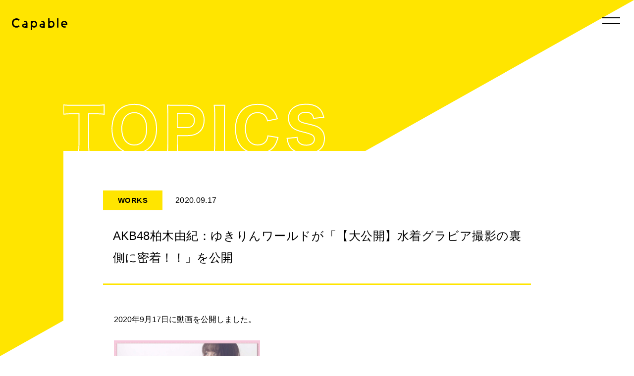

--- FILE ---
content_type: application/javascript
request_url: https://capable.tokyo/common/js/capable.js
body_size: 1227
content:
$(function(){
  $('.slider').slick({
    fade: true,
    arrows: false,
    autoplay:true,
    autoplaySpeed: 2400,
    pauseOnFocus: false,
    pauseOnHover: false,
    pauseOnDotsHover: false
  });
});


$(function(){
    const image = document.querySelectorAll( '.img-wrap' );
    const observer = new IntersectionObserver( function( entries ) {
        entries.forEach( function( entry ) {
            if( entry.intersectionRatio > 0 ) {
                entry.target.classList.add( 'sli' );
            } else {
                entry.target.classList.remove();
            }
        });
    });
    Array.prototype.forEach.call( image, function( img ) {
        observer.observe( img );
    });
});


$(function(){
    function sliderSetting(){
        var width = $(window).width();
        if(width <= 750){
            $('.livslider').slick({
                arrows: true,
                prevArrow: '<img src="common/images/cpb_arrows_l.svg" class="slide-arrow prev-arrow">',
                nextArrow: '<img src="common/images/cpb_arrows_r.svg" class="slide-arrow next-arrow">',
                autoplay:true,
                speed: 1200,
                autoplaySpeed: 3200,
                slidesToShow: 1,
                fade: false,
                pauseOnFocus: false,
                pauseOnHover: false,
                pauseOnDotsHover: false
            });
        } else {
            $('.slide.slick-initialized').slick('unslick');
        }
    }
    sliderSetting();
    $(window).resize( function() {
        sliderSetting();
    });
});



$(function() {
    $('.navToggle').click(function() {
        $(this).toggleClass('active');
        if ($(this).hasClass('active')) {
            $('.globalMenu').addClass('active');
        } else {
            $('.globalMenu').removeClass('active');
        }
        $('.globalMenu a').click(function(){
            $('.navToggle, .globalMenu').removeClass('active');
        });
    });
});




$(function(){
    $(window).scroll(function (){
        $('.fadein').each(function(){
            var elemPos = $(this).offset().top;
            var scroll = $(window).scrollTop();
            var windowHeight = $(window).height();
            if (scroll > elemPos - windowHeight + 100){
                $(this).addClass('scrollin');
            }
        });
    });
});

$(function(){
    $(window).scroll(function (){
        $('.fadeinf').each(function(){
            var elemPos = $(this).offset().top;
            var scroll = $(window).scrollTop();
            var windowHeight = $(window).height();
            if (scroll > elemPos - windowHeight + 100){
                $(this).addClass('scrollin');
            }
        });
    });
});

$(function(){
    $(window).scroll(function (){
        $('.livrnkbx ul').each(function(){
            var elemPos = $(this).offset().top;
            var scroll = $(window).scrollTop();
            var windowHeight = $(window).height();
            if (scroll > elemPos - windowHeight + 100){
                $(this).addClass('scrollin');
            }
        });
    });
});


$(function(){
    $('.movetext').each(function(){
    $(this).children().addBack().contents().each(function() {
        if (this.nodeType == 3) {
        $(this).replaceWith($(this).text().replace(/(\S)/g, '<span>$1</span>'));
        }
    });
    $(this).on('inview',function(){
        $(this).css({'opacity':1});
        for (var i = 0; i <= $(this).children('span').length; i++) {
        $(this).children('span').eq(i).delay(80*i).animate({'opacity':1},600);
        };
    });
});
});

$(function(){
    $('.movetextslow').each(function(){
    $(this).children().addBack().contents().each(function() {
        if (this.nodeType == 3) {
        $(this).replaceWith($(this).text().replace(/(\S)/g, '<span>$1</span>'));
        }
    });
    $(this).on('inview',function(){
        // 縺薙％縺九ｉ荳譁�ｭ励★縺､繝輔ぉ繝ｼ繝峨う繝ｳ縺輔○繧玖ｨ倩ｿｰ
        $(this).css({'opacity':1});
        for (var i = 0; i <= $(this).children('span').length; i++) {
        $(this).children('span').eq(i).delay(80*i).animate({'opacity':1},2400);
        };
    });
});
});


$(document).on('ready', function() {
    $(".wkslider").slick({
        autoplay: true,
        arrows: true,
        prevArrow: '<img src="https://grnd.co/common/images/cpb_arrow_left.svg" class="slide-arrow prev-arrow">',
        nextArrow: '<img src="https://grnd.co/common/images/cpb_arrow_right.svg" class="slide-arrow next-arrow">',
        infinite: true
    });
});




--- FILE ---
content_type: application/javascript
request_url: https://capable.tokyo/common/js/modernizr-custom.js
body_size: 2496
content:
/*! modernizr 3.6.0 (Custom Build) | MIT *
 * https://modernizr.com/download/?-backgroundsize-bgpositionxy-bgrepeatspace_bgrepeatround-bgsizecover-csstransforms-csstransforms3d-csstransitions-prefixed-setclasses !*/
!function(e,n,t){function r(e){return e.replace(/([a-z])-([a-z])/g,function(e,n,t){return n+t.toUpperCase()}).replace(/^-/,"")}function s(e,n){return typeof e===n}function o(){var e,n,t,r,o,i,a;for(var u in S)if(S.hasOwnProperty(u)){if(e=[],n=S[u],n.name&&(e.push(n.name.toLowerCase()),n.options&&n.options.aliases&&n.options.aliases.length))for(t=0;t<n.options.aliases.length;t++)e.push(n.options.aliases[t].toLowerCase());for(r=s(n.fn,"function")?n.fn():n.fn,o=0;o<e.length;o++)i=e[o],a=i.split("."),1===a.length?Modernizr[a[0]]=r:(!Modernizr[a[0]]||Modernizr[a[0]]instanceof Boolean||(Modernizr[a[0]]=new Boolean(Modernizr[a[0]])),Modernizr[a[0]][a[1]]=r),C.push((r?"":"no-")+a.join("-"))}}function i(e){var n=b.className,t=Modernizr._config.classPrefix||"";if(_&&(n=n.baseVal),Modernizr._config.enableJSClass){var r=new RegExp("(^|\\s)"+t+"no-js(\\s|$)");n=n.replace(r,"$1"+t+"js$2")}Modernizr._config.enableClasses&&(n+=" "+t+e.join(" "+t),_?b.className.baseVal=n:b.className=n)}function a(e,n){return!!~(""+e).indexOf(n)}function u(e,n){return function(){return e.apply(n,arguments)}}function l(e,n,t){var r;for(var o in e)if(e[o]in n)return t===!1?e[o]:(r=n[e[o]],s(r,"function")?u(r,t||n):r);return!1}function f(){return"function"!=typeof n.createElement?n.createElement(arguments[0]):_?n.createElementNS.call(n,"http://www.w3.org/2000/svg",arguments[0]):n.createElement.apply(n,arguments)}function d(e){return e.replace(/([A-Z])/g,function(e,n){return"-"+n.toLowerCase()}).replace(/^ms-/,"-ms-")}function p(n,t,r){var s;if("getComputedStyle"in e){s=getComputedStyle.call(e,n,t);var o=e.console;if(null!==s)r&&(s=s.getPropertyValue(r));else if(o){var i=o.error?"error":"log";o[i].call(o,"getComputedStyle returning null, its possible modernizr test results are inaccurate")}}else s=!t&&n.currentStyle&&n.currentStyle[r];return s}function c(){var e=n.body;return e||(e=f(_?"svg":"body"),e.fake=!0),e}function g(e,t,r,s){var o,i,a,u,l="modernizr",d=f("div"),p=c();if(parseInt(r,10))for(;r--;)a=f("div"),a.id=s?s[r]:l+(r+1),d.appendChild(a);return o=f("style"),o.type="text/css",o.id="s"+l,(p.fake?p:d).appendChild(o),p.appendChild(d),o.styleSheet?o.styleSheet.cssText=e:o.appendChild(n.createTextNode(e)),d.id=l,p.fake&&(p.style.background="",p.style.overflow="hidden",u=b.style.overflow,b.style.overflow="hidden",b.appendChild(p)),i=t(d,e),p.fake?(p.parentNode.removeChild(p),b.style.overflow=u,b.offsetHeight):d.parentNode.removeChild(d),!!i}function m(n,r){var s=n.length;if("CSS"in e&&"supports"in e.CSS){for(;s--;)if(e.CSS.supports(d(n[s]),r))return!0;return!1}if("CSSSupportsRule"in e){for(var o=[];s--;)o.push("("+d(n[s])+":"+r+")");return o=o.join(" or "),g("@supports ("+o+") { #modernizr { position: absolute; } }",function(e){return"absolute"==p(e,null,"position")})}return t}function v(e,n,o,i){function u(){d&&(delete A.style,delete A.modElem)}if(i=s(i,"undefined")?!1:i,!s(o,"undefined")){var l=m(e,o);if(!s(l,"undefined"))return l}for(var d,p,c,g,v,y=["modernizr","tspan","samp"];!A.style&&y.length;)d=!0,A.modElem=f(y.shift()),A.style=A.modElem.style;for(c=e.length,p=0;c>p;p++)if(g=e[p],v=A.style[g],a(g,"-")&&(g=r(g)),A.style[g]!==t){if(i||s(o,"undefined"))return u(),"pfx"==n?g:!0;try{A.style[g]=o}catch(h){}if(A.style[g]!=v)return u(),"pfx"==n?g:!0}return u(),!1}function y(e,n,t,r,o){var i=e.charAt(0).toUpperCase()+e.slice(1),a=(e+" "+k.join(i+" ")+i).split(" ");return s(n,"string")||s(n,"undefined")?v(a,n,r,o):(a=(e+" "+E.join(i+" ")+i).split(" "),l(a,n,t))}function h(e,n,r){return y(e,t,t,n,r)}var C=[],S=[],x={_version:"3.6.0",_config:{classPrefix:"",enableClasses:!0,enableJSClass:!0,usePrefixes:!0},_q:[],on:function(e,n){var t=this;setTimeout(function(){n(t[e])},0)},addTest:function(e,n,t){S.push({name:e,fn:n,options:t})},addAsyncTest:function(e){S.push({name:null,fn:e})}},Modernizr=function(){};Modernizr.prototype=x,Modernizr=new Modernizr;var b=n.documentElement,_="svg"===b.nodeName.toLowerCase(),w="CSS"in e&&"supports"in e.CSS,T="supportsCSS"in e;Modernizr.addTest("supports",w||T);var z="Moz O ms Webkit",k=x._config.usePrefixes?z.split(" "):[];x._cssomPrefixes=k;var P=function(n){var r,s=prefixes.length,o=e.CSSRule;if("undefined"==typeof o)return t;if(!n)return!1;if(n=n.replace(/^@/,""),r=n.replace(/-/g,"_").toUpperCase()+"_RULE",r in o)return"@"+n;for(var i=0;s>i;i++){var a=prefixes[i],u=a.toUpperCase()+"_"+r;if(u in o)return"@-"+a.toLowerCase()+"-"+n}return!1};x.atRule=P;var E=x._config.usePrefixes?z.toLowerCase().split(" "):[];x._domPrefixes=E;var N={elem:f("modernizr")};Modernizr._q.push(function(){delete N.elem});var A={style:N.elem.style};Modernizr._q.unshift(function(){delete A.style}),x.testAllProps=y;x.prefixed=function(e,n,t){return 0===e.indexOf("@")?P(e):(-1!=e.indexOf("-")&&(e=r(e)),n?y(e,n,t):y(e,"pfx"))};x.testAllProps=h,Modernizr.addTest("bgpositionxy",function(){return h("backgroundPositionX","3px",!0)&&h("backgroundPositionY","5px",!0)}),Modernizr.addTest("bgrepeatround",h("backgroundRepeat","round")),Modernizr.addTest("bgrepeatspace",h("backgroundRepeat","space")),Modernizr.addTest("backgroundsize",h("backgroundSize","100%",!0)),Modernizr.addTest("bgsizecover",h("backgroundSize","cover")),Modernizr.addTest("csstransforms",function(){return-1===navigator.userAgent.indexOf("Android 2.")&&h("transform","scale(1)",!0)}),Modernizr.addTest("csstransforms3d",function(){return!!h("perspective","1px",!0)}),Modernizr.addTest("csstransitions",h("transition","all",!0)),o(),i(C),delete x.addTest,delete x.addAsyncTest;for(var R=0;R<Modernizr._q.length;R++)Modernizr._q[R]();e.Modernizr=Modernizr}(window,document);